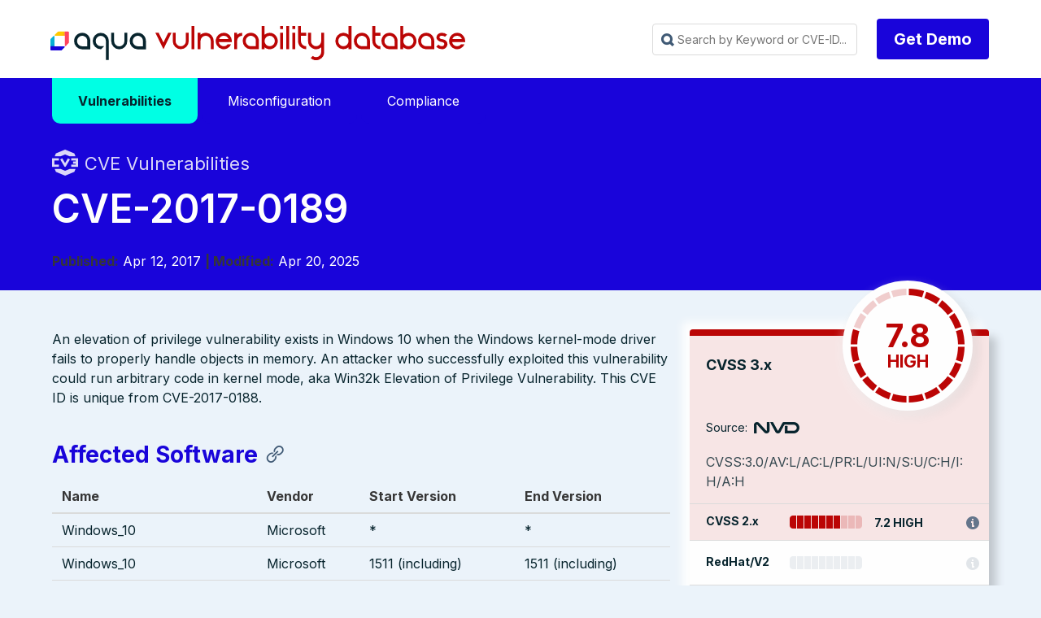

--- FILE ---
content_type: text/html
request_url: https://avd.aquasec.com/nvd/2017/cve-2017-0189/
body_size: 9038
content:
<!DOCTYPE html>
<html lang="en-us">

<head>
	<meta charset="UTF-8">
	<meta name="viewport" content="width=device-width, initial-scale=1">
	<link rel="shortcut icon" href="/favicon.ico" />
	<link rel="icon" type="image/png" href="/favicon_192x192.png" sizes="192x192" />
	<link rel="apple-touch-icon" sizes="180x180" href="/apple-touch-icon-180x180.png" />

	<meta http-equiv="X-UA-Compatible" content="IE=edge">


	
	

	

	
	

		
			
			
			
			
			
			
			
			
		

	

	<title>CVE-2017-0189 | Vulnerability Database | Aqua Security</title>
	<meta name="description" content="CVE-2017-0189 Vulnerability, Severity 7.8 HIGH, " />

	<meta property="og:title" content="CVE-2017-0189 | Vulnerability Database | Aqua Security" />
	<meta property="og:site_name" content="Aqua Vulnerability Database" />
	<meta property="og:description" content="CVE-2017-0189 Vulnerability, Severity 7.8 HIGH, " />

	<link rel="stylesheet" href='/css/avdblank.min.css'>
	<link rel="stylesheet" href='/css/syntax.css'>
	<link rel="stylesheet" href="https://maxst.icons8.com/vue-static/landings/line-awesome/font-awesome-line-awesome/css/all.min.css">
	<script type='text/javascript' src='/js/avdblank.js'></script>
	<script type='text/javascript' src='/js/iac.js'></script>

 <script async src="https://www.googletagmanager.com/gtag/js?id=G-C5LEECC0J5"></script> <script>   window.dataLayer = window.dataLayer || [];   function gtag(){dataLayer.push(arguments);}   gtag('js', new Date());   gtag('config', 'G-C5LEECC0J5'); </script>

	
<div class="avd_header_wrap">
	<div class="header_navbar_wrap">
		<nav class="navbar">
			<div class="container is-small">
				<div class="navbar-brand">
					<a class="navbar-item logo" href="https://avd.aquasec.com/" title="Aqua Vulnerability Database">Aqua Vulnerability Database</a>
					<div role="button" tabindex="0" class="navbar-burger burger"><span></span><span></span><span></span>
					</div>
				</div>
				<div id="main-navigation-navbar" class="navbar-menu">

					<div class="navbar-start">

					</div>

					<div class="navbar-end">
						

						
						
						<div class="navbar-item">
							<div id="fastSearch" class="search_box_wrap">
								<input id="searchInput" class="avd_header_search"
									placeholder="Search by Keyword or CVE-ID..." tabindex="0">
								<div class="content search_results_list_wrap">
									<ul id="search_results_list"></ul>
								</div>
							</div>
						</div>
						

						
						<div class="navbar-item">
							<div class="field is-grouped">
								<p class="control"><a href="https://www.aquasec.com/demo/" target="_blank"
										class="button is-primary type_btn">Get Demo</a></p>
							</div>
						</div>
					</div>

					








				</div>
			</div>
		</nav>
	</div>



</div>



	
	

	
		
<div class="avd_hero_wrap animatable">
	<div class="hero header_wrap is-primary">
		
		
		
		<div class="hero-body">
			<div class="clearboth container">
															
		<div>
  <div class="clearboth container main-menu">
    <div class="dropdown">
      <a href="/nvd"><span class="dropbtn active">Vulnerabilities</span></a>
    </div>
    <div class="dropdown">
      <a href="/misconfig"><span class="dropbtn ">Misconfiguration</span></a>
    </div>
    <div class="dropdown">
      <a href="/compliance"><span class="dropbtn ">Compliance</span></a>
    </div>
  </div>
</div>
		
				<div class="header_title_wrap">	
					<div class="page_pretitle with_icon nvd fadeInUp">CVE Vulnerabilities</div>
					<h1 class="title page_title fadeInUp animationDelay_1">CVE-2017-0189</h1>
					
					
			
			
							
								<span class="pagetitle_metaitem"><strong>Published:</strong> Apr 12, 2017</span>
							
							
							
								<span class="pagetitle_metaitem"><strong> | Modified:</strong> Apr 20, 2025</span>
							
					
				</div>
			</div>
		</div>


	</div>

</div>




<div class="section avdcve_wrap animatable">
	<div class="clearboth container">


			<div class="columns is-multiline reverse-columns">
				
				<div class="column is-4-desktop is-6-tablet is-12-mobile fadeInUp animationDelay_5">
					<div class="avdcve_sidebar_wrap">

						<div class="avd_sidebar_widget avdcve_scores_wrap">
							
							

							<div class="avdcve_scores_cvss cvss_8">

										<div class="large_score_wrap">

											<div class="large_score_name">CVSS 3.x</div>
									
										
											<div class="large_score_gauge_wrap">
												<div class="large_score_gague">
													<div class="score_gague_content">
														<div class="score_value">7.8 </div>
														<div class="score_label">HIGH</div>
														</div>
														<div class="score_bg"></div>
													</div>
											</div>
									
											<div class="large_score_source">Source: <div class="icon_source source_nvd">NVD</div></div>
										
										</div>

										
										<div class="large_score_vector">CVSS:3.0/AV:L/AC:L/PR:L/UI:N/S:U/C:H/I:H/A:H</div>
										
										

										<div class="score_bar score_bar_7">
											<div class="score_bar_name">CVSS 2.x</div>
											<div class="score_bar_image"></div>
											<div class="score_bar_label">7.2 HIGH</div>
											
											<div class="score_bar_vector with_tooltip" data-toggle="tooltip" data-placement="top" data-title="AV:L/AC:L/Au:N/C:C/I:C/A:C">AV:L/AC:L/Au:N/C:C/I:C/A:C</div>
											
										</div>

	
							</div>

							<div class="avdcve_scores_additional">
		
								


								<div class="score_bar redhat score_bar_0">
									<div class="score_bar_name">RedHat/V2</div>
									<div class="score_bar_image"></div>
									<div class="score_bar_label"></div>
									
										<div class="score_bar_vector without_tooltip"></div>
									

								</div>

								<div class="score_bar redhat score_bar_0">
									<div class="score_bar_name">RedHat/V3</div>
									<div class="score_bar_image"></div>
									<div class="score_bar_label"></div>
									
									<div class="score_bar_vector without_tooltip"></div>
									

								</div>

								<div class="score_bar ubuntu">
									<div class="score_bar_name">Ubuntu</div>
									<div class="score_bar_image"></div>
									<div class="score_bar_label"></div>
									<div class="score_bar_vector without_tooltip"></div>

								</div>

							</div>				

						</div>

	<div class="avd_sidebar_widget avdcve_info_wrap">
		<div class="sidebar_widget_title">Vulnerability-free packages from our partners</div>
		<a style="display: inline-flex; flex-direction: column; align-items: center; text-decoration: none; color: inherit; padding: 1em;" href="https://root.io" target="_blank" class="projectLink fadeInUp animationDelay_6">
			<svg width="100" height="100" viewBox="0 0 195 45" fill="black" xmlns="http://www.w3.org/2000/svg">
				<g clip-path="url(#clip0_105_3431)">
					<path d="M90.2387 8.59574C86.5111 8.59574 83.6196 9.64525 81.5667 11.7397C79.5094 13.8342 78.4814 16.7784 78.4814 20.5738V43.2223H83.6775V21.0333C83.6775 18.4579 84.3028 16.5279 85.561 15.2417C86.8162 13.9525 88.5701 13.3086 90.8226 13.3086C91.6905 13.3086 92.5979 13.4177 93.5527 13.6359V8.98758C92.7717 8.72485 91.6691 8.59424 90.2402 8.59424"  fill="#0C242C" stroke="#0C242C"/>
					<path d="M126.189 13.6696C122.833 10.289 118.644 8.59717 113.619 8.59717C108.594 8.59717 104.404 10.289 101.049 13.6696C97.6938 17.0534 96.0176 21.296 96.0176 26.4007C96.0176 31.5054 97.6815 35.7634 101.018 39.1655C104.352 42.5676 108.554 44.2702 113.619 44.2702C118.684 44.2702 122.885 42.5691 126.222 39.1655C129.556 35.7634 131.223 31.5069 131.223 26.4007C131.223 21.2945 129.547 17.0534 126.189 13.6696ZM122.455 35.7941C120.117 38.3035 117.17 39.5588 113.619 39.5588C110.068 39.5588 107.134 38.3127 104.816 35.828C102.501 33.34 101.343 30.1961 101.343 26.4007C101.343 22.6052 102.502 19.4642 104.816 16.9765C107.134 14.4887 110.068 13.2455 113.619 13.2455C117.17 13.2455 120.117 14.4887 122.455 16.9765C124.795 19.4642 125.964 22.6051 125.964 26.4007C125.964 30.1963 124.795 33.2848 122.455 35.7941Z"  fill="#0C242C" stroke="#0C242C"/>
					<path d="M166.919 13.6696C163.564 10.289 159.375 8.59717 154.349 8.59717C149.324 8.59717 145.134 10.289 141.78 13.6696C138.424 17.0534 136.748 21.296 136.748 26.4007C136.748 31.5054 138.412 35.7634 141.749 39.1655C145.082 42.5676 149.285 44.2702 154.349 44.2702C159.415 44.2702 163.616 42.5691 166.952 39.1655C170.287 35.7634 171.954 31.5069 171.954 26.4007C171.954 21.2945 170.275 17.0534 166.919 13.6696ZM163.187 35.7941C160.845 38.3035 157.9 39.5588 154.349 39.5588C150.799 39.5588 147.865 38.3127 145.547 35.828C143.232 33.34 142.074 30.1961 142.074 26.4007C142.074 22.6052 143.233 19.4642 145.547 16.9765C147.865 14.4887 150.799 13.2455 154.349 13.2455C157.9 13.2455 160.845 14.4887 163.187 16.9765C165.525 19.4642 166.694 22.6051 166.694 26.4007C166.694 30.1963 165.525 33.2848 163.187 35.7941Z"  fill="#0C242C" stroke="#0C242C"/>
					<path d="M182.225 9.6446L179.975 14.2284H194.612V9.6446H182.225ZM185.077 37.1658C183.778 35.8796 183.128 33.9727 183.128 31.4403V0.675293H177.932V31.9643C177.932 35.8042 178.959 38.7485 181.017 40.7983C183.074 42.8498 185.987 43.8731 189.754 43.8731C191.183 43.8731 192.436 43.655 193.521 43.2201V38.6378C192.74 38.9436 191.747 39.0974 190.532 39.0974C188.195 39.0974 186.379 38.455 185.075 37.1642"  fill="#0C242C" stroke="#0C242C"/>
					<path d="M43.0491 0.675293C30.0883 0.675293 19.5439 11.2994 19.5439 24.3582V43.417H33.8967V24.3582C33.8967 19.2737 38.0028 15.1366 43.0491 15.1366H53.3235V0.675293H43.0491Z"  fill="#0C242C" stroke="#0C242C"/>
					<path d="M0.118164 12.0776V26.5389H10.3926C15.4389 26.5389 19.545 30.6759 19.545 35.7604V43.4164H33.8978V35.7604C33.8978 22.7017 23.3534 12.0776 10.3926 12.0776L0.118164 12.0776Z"  fill="#0C242C" stroke="#0C242C"/>
				</g>
				<defs>
					<clipPath id="clip0_105_3431">
						<rect width="194.494" height="43.5947" fill="#0C242C" stroke="#0C242C" transform="translate(0.118164 0.675293)"/>
					</clipPath>
				</defs>
			</svg>
		</a>
		<a  style="display: inline-flex; flex-direction: column; align-items: center; text-decoration: none; color: inherit; padding: 1em;" href="https://minimus.io" target="_blank" class="projectLink fadeInUp animationDelay_6">
			<svg width="100" height="100" viewBox="0 0 123 113" fill="none" xmlns="http://www.w3.org/2000/svg">
				<g clip-path="url(#clip0_105_3430)">
					<path d="M15.33 112.944H13.0356V102.463C13.0356 101.776 12.8778 101.217 12.5647 100.784C12.2516 100.333 11.7506 100.107 11.0643 100.107C10.4181 100.107 9.887 100.353 9.47629 100.844C9.08299 101.315 8.88765 102.052 8.88765 103.051V112.944H6.59327V102.345C6.59327 101.699 6.41796 101.168 6.06471 100.756C5.71157 100.325 5.24067 100.109 4.65203 100.109C3.94574 100.109 3.39715 100.365 3.00395 100.875C2.63068 101.386 2.44535 102.052 2.44535 102.876V112.944H0.148438V98.3424H2.44282V99.9321H2.79607C3.05149 99.2448 3.42477 98.7441 3.91316 98.431C4.40409 98.0968 4.98271 97.9292 5.64895 97.9292C6.35534 97.9292 6.93387 98.1147 7.38473 98.4879C7.85562 98.8621 8.17883 99.3428 8.35667 99.9321H8.70981C9.37604 98.5986 10.4356 97.9292 11.8883 97.9292C12.9879 97.9292 13.8296 98.2824 14.4182 98.9897C15.0269 99.676 15.3299 100.578 15.3299 101.699L15.33 112.944Z"  fill="#0C242C" stroke="#0C242C"/>
					<path d="M24.2491 93.9842C24.2491 93.456 24.432 93.0101 24.7952 92.6433C25.1784 92.2606 25.6343 92.0698 26.1627 92.0698C26.6913 92.0698 27.1371 92.2606 27.5029 92.6433C27.8861 93.0101 28.0765 93.4561 28.0765 93.9842C28.0765 94.5134 27.8861 94.9698 27.5029 95.3525C27.1371 95.7183 26.6913 95.8996 26.1627 95.8996C25.6343 95.8996 25.1784 95.7162 24.7952 95.3525C24.4295 94.9698 24.2491 94.5134 24.2491 93.9842ZM20.1738 110.825H25.2936V100.463H21.2033V98.3431H27.588V110.825H32.3546V112.945H20.1738V110.825Z"  fill="#0C242C" stroke="#0C242C"/>
					<path d="M39.4916 112.943H37.1973V98.3422H39.4916V100.816H39.8448C40.7465 98.8946 42.317 97.9321 44.5513 97.9321C46.2395 97.9321 47.582 98.4603 48.5815 99.5207C49.5809 100.56 50.0819 102.132 50.0819 104.23V112.943H47.7875V104.701C47.7875 103.169 47.4444 102.021 46.758 101.257C46.0717 100.493 45.14 100.11 43.9627 100.11C42.57 100.11 41.4704 100.591 40.6664 101.553C39.8824 102.496 39.4891 103.761 39.4891 105.349V112.946L39.4916 112.943Z"  fill="#0C242C" stroke="#0C242C"/>
					<path d="M87.1294 112.944H84.8347V102.463C84.8347 101.776 84.6769 101.217 84.3638 100.784C84.0507 100.333 83.5498 100.107 82.8635 100.107C82.2172 100.107 81.6862 100.353 81.2754 100.844C80.8822 101.315 80.6869 102.052 80.6869 103.051V112.944H78.3925V102.345C78.3925 101.699 78.2171 101.168 77.8639 100.756C77.5108 100.325 77.0399 100.109 76.4513 100.109C75.7449 100.109 75.1964 100.365 74.8031 100.875C74.4299 101.386 74.2446 102.052 74.2446 102.876V112.944H71.9502V98.3424H74.2446V99.9321H74.5977C74.8533 99.2448 75.2264 98.7441 75.7148 98.431C76.2057 98.0968 76.7844 97.9292 77.4507 97.9292C78.157 97.9292 78.7356 98.1147 79.1865 98.4879C79.6574 98.8621 79.9805 99.3428 80.1583 99.9321H80.5115C81.1778 98.5986 82.2372 97.9292 83.6901 97.9292C84.7897 97.9292 85.6312 98.2824 86.2199 98.9897C86.829 99.676 87.1315 100.578 87.1315 101.699V112.944H87.1294Z"  fill="#0C242C" stroke="#0C242C"/>
					<path d="M102.564 97.9292H104.858V112.529H102.564V109.881H102.211C101.74 110.824 101.121 111.57 100.357 112.119C99.5933 112.667 98.6214 112.944 97.4439 112.944C96.6396 112.944 95.8932 112.806 95.207 112.533C94.5408 112.276 93.962 111.885 93.4708 111.354C93.0006 110.826 92.6275 110.167 92.3544 109.383C92.0983 108.597 91.9707 107.685 91.9707 106.646V97.9324H94.2656V106.352C94.2656 107.884 94.5787 109.001 95.207 109.708C95.8353 110.415 96.7946 110.768 98.0901 110.768C99.4827 110.768 100.573 110.297 101.356 109.354C102.16 108.393 102.564 107.116 102.564 105.528V97.9292Z"  fill="#0C242C" stroke="#0C242C"/>
					<path d="M112.703 101.699C112.703 102.405 112.996 102.944 113.585 103.318C114.193 103.691 115.29 103.937 116.88 104.055C118.587 104.192 119.881 104.603 120.766 105.29C121.667 105.956 122.118 106.939 122.118 108.234V108.409C122.118 109.117 121.971 109.753 121.678 110.325C121.401 110.873 121.011 111.344 120.5 111.737C120.009 112.132 119.401 112.425 118.676 112.62C117.97 112.836 117.196 112.943 116.352 112.943C115.215 112.943 114.233 112.796 113.409 112.502C112.606 112.189 111.929 111.786 111.377 111.295C110.849 110.783 110.446 110.214 110.17 109.588C109.895 108.941 109.739 108.292 109.699 107.645L111.876 107.117C111.974 108.234 112.404 109.139 113.172 109.826C113.935 110.492 114.957 110.825 116.232 110.825C117.311 110.825 118.174 110.62 118.822 110.207C119.488 109.776 119.821 109.177 119.821 108.409C119.821 107.585 119.498 106.997 118.849 106.643C118.203 106.289 117.153 106.064 115.701 105.966C114.013 105.849 112.72 105.455 111.816 104.788C110.915 104.122 110.463 103.149 110.463 101.874V101.699C110.463 101.011 110.611 100.412 110.904 99.9012C111.197 99.3731 111.59 98.9293 112.082 98.5761C112.593 98.2219 113.161 97.9563 113.787 97.7813C114.416 97.6063 115.072 97.5156 115.759 97.5156C116.72 97.5156 117.562 97.6537 118.289 97.9268C119.015 98.1819 119.623 98.5255 120.112 98.9567C120.602 99.3678 120.976 99.8485 121.229 100.4C121.505 100.949 121.68 101.498 121.758 102.05L119.581 102.578C119.483 101.635 119.1 100.898 118.434 100.37C117.788 99.8411 116.933 99.5755 115.873 99.5755C115.463 99.5755 115.06 99.6261 114.666 99.7241C114.293 99.801 113.96 99.9286 113.667 100.107C113.374 100.283 113.139 100.511 112.961 100.784C112.786 101.04 112.695 101.342 112.695 101.695L112.703 101.699Z"  fill="#0C242C" stroke="#0C242C"/>
					<path d="M58.9985 93.9842C58.9985 93.456 59.1814 93.0101 59.5446 92.6433C59.9278 92.2606 60.3837 92.0698 60.9122 92.0698C61.4407 92.0698 61.8865 92.2606 62.2522 92.6433C62.6355 93.0101 62.8259 93.4561 62.8259 93.9842C62.8259 94.5134 62.6355 94.9698 62.2522 95.3525C61.8865 95.7183 61.4407 95.8996 60.9122 95.8996C60.3837 95.8996 59.9278 95.7162 59.5446 95.3525C59.1789 94.9698 58.9985 94.5134 58.9985 93.9842ZM54.9258 110.825H60.0455V100.463H55.9553V98.3431H62.3399V110.825H67.1065V112.945H54.9258V110.825Z"  fill="#0C242C" stroke="#0C242C"/>
					<path d="M25.8652 0V71.4913H97.3429V0H25.8652ZM61.8864 47.5845H58.2681V31.0561C58.2681 29.9728 58.02 29.0909 57.5238 28.4104C57.0273 27.6993 56.2396 27.3439 55.1563 27.3439C54.1336 27.3439 53.2987 27.7294 52.6481 28.5041C52.0278 29.2484 51.7192 30.4088 51.7192 31.9849V47.5845H48.0976V30.8716C48.0976 29.8488 47.8191 29.0139 47.2627 28.3633C46.706 27.6826 45.9617 27.3405 45.0327 27.3405C43.9196 27.3405 43.051 27.7428 42.4341 28.5478C41.8473 29.3523 41.5521 30.4055 41.5521 31.7031V47.5812H37.9305V24.554H41.5521V27.0623H42.1087C42.511 25.9791 43.0981 25.191 43.8725 24.6948C44.6471 24.1683 45.5592 23.9065 46.6121 23.9065C47.7255 23.9065 48.6409 24.2017 49.3517 24.7885C50.0927 25.3756 50.6059 26.1332 50.8843 27.0623H51.4408C52.4939 24.9563 54.1637 23.9065 56.4539 23.9065C58.1875 23.9065 59.5189 24.4635 60.4477 25.5765C61.4069 26.6598 61.8864 28.0851 61.8864 29.8488V47.5845ZM85.2771 37.433H68.4942V34.0585H85.2771V37.433Z"  fill="#0C242C" stroke="#0C242C"/>
				</g>
				<defs>
					<clipPath id="clip0_105_3430">
						<rect width="121.97" height="112.945"  fill="#0C242C" stroke="#0C242C" transform="translate(0.148438)"/>
					</clipPath>
				</defs>
			</svg>
		</a>

		<a  style="display: inline-flex; flex-direction: column; align-items: center; text-decoration: none; color: inherit; padding: 1em;"  href="https://echo.ai" target="_blank" class="projectLink fadeInUp animationDelay_6">
			<svg width="100" height="100" viewBox="0 0 214 63" fill="none" xmlns="http://www.w3.org/2000/svg">
				<g clip-path="url(#clip0_105_3432)">
					<g clip-path="url(#clip1_105_3432)">
						<path d="M91.1057 16.7456C93.9686 16.7456 96.4222 17.33 98.4665 18.4988C100.511 19.6676 102.079 21.2859 103.169 23.3538C104.305 25.3767 104.873 27.7143 104.873 30.3665C104.873 30.9509 104.851 31.5128 104.805 32.0523C104.759 32.5467 104.669 33.0188 104.533 33.4683H84.018C84.063 38.0985 84.9265 41.4251 86.6078 43.448C88.3341 45.4709 90.8333 46.4824 94.1048 46.4824C96.3765 46.4824 98.2166 46.1227 99.6255 45.4034C101.034 44.6393 102.329 43.5828 103.51 42.2343L104.601 43.2457C103.237 45.7182 101.374 47.6512 99.012 49.0447C96.6946 50.3933 93.923 51.0676 90.6971 51.0676C87.4706 51.0676 84.6309 50.3933 82.1773 49.0447C79.7238 47.6961 77.7931 45.7631 76.3842 43.2457C75.0209 40.6833 74.3398 37.6265 74.3398 34.0752C74.3398 30.389 75.1346 27.2647 76.7253 24.7024C78.3611 22.1401 80.451 20.1846 82.9952 18.8359C85.585 17.4424 88.2885 16.7456 91.1057 16.7456ZM90.7652 18.7011C89.4475 18.7011 88.2885 19.0832 87.2895 19.8474C86.3348 20.5667 85.5625 21.8703 84.9721 23.7584C84.4266 25.6015 84.1086 28.2088 84.018 31.5803H96.2172C96.7171 27.0399 96.5359 23.7584 95.6724 21.7354C94.8089 19.7125 93.1732 18.7011 90.7652 18.7011Z"  fill="#0C242C" stroke="#0C242C"/>
						<path d="M125.043 51.0676C121.953 51.0676 119.159 50.4158 116.66 49.1121C114.16 47.7635 112.184 45.8305 110.73 43.3131C109.321 40.7508 108.617 37.649 108.617 34.0078C108.617 30.3666 109.413 27.2647 111.003 24.7024C112.593 22.1401 114.706 20.1846 117.341 18.8359C120.022 17.4424 122.953 16.7456 126.133 16.7456C128.723 16.7456 130.927 17.1727 132.744 18.0268C134.561 18.8809 135.947 19.9823 136.902 21.3309C137.856 22.6345 138.333 24.0281 138.333 25.5116C138.333 26.7703 137.947 27.7367 137.174 28.4111C136.447 29.0853 135.493 29.4225 134.311 29.4225C133.039 29.4225 131.995 28.9729 131.177 28.0739C130.404 27.1748 129.95 26.0285 129.814 24.635C129.768 23.7359 129.768 22.9717 129.814 22.3423C129.904 21.713 129.904 21.1061 129.814 20.5217C129.632 19.7575 129.314 19.2406 128.859 18.9708C128.45 18.7011 127.86 18.5662 127.088 18.5662C124.225 18.5662 122.021 19.7125 120.477 22.0052C118.977 24.2528 118.227 27.9165 118.227 32.9963C118.227 37.3568 119.068 40.7058 120.749 43.0434C122.43 45.381 125.043 46.5498 128.586 46.5498C130.677 46.5498 132.403 46.1677 133.767 45.4034C135.129 44.5943 136.379 43.448 137.515 41.9645L138.606 42.7737C137.47 45.4709 135.72 47.5388 133.357 48.9772C131.04 50.3708 128.268 51.0676 125.043 51.0676Z"  fill="#0C242C" stroke="#0C242C"/>
						<path d="M140.628 50.1236V48.775L141.514 48.5053C143.15 48.0108 143.967 46.8869 143.967 45.1337V10.4072C143.967 9.46321 143.809 8.76643 143.491 8.31689C143.173 7.82236 142.559 7.46278 141.651 7.23798L140.628 6.96825V5.6871L152.146 2.7876L153.237 3.39447L152.964 12.9021V21.5332C154.555 20.2295 156.281 19.1057 158.144 18.1617C160.052 17.2177 162.097 16.7456 164.278 16.7456C167.277 16.7456 169.617 17.5773 171.298 19.2406C173.024 20.9039 173.888 23.4662 173.888 26.9276V45.2012C173.888 46.1002 174.07 46.8195 174.433 47.359C174.797 47.8984 175.433 48.303 176.342 48.5727L176.955 48.775V50.1236H161.416V48.775L162.234 48.5053C163.869 48.0557 164.687 46.9319 164.687 45.1337V25.6464C164.687 23.8034 164.369 22.5222 163.733 21.8029C163.097 21.0837 161.984 20.724 160.393 20.724C159.303 20.724 158.144 20.9263 156.917 21.3309C155.736 21.7355 154.487 22.4098 153.169 23.3538V45.2686C153.169 46.1677 153.351 46.8869 153.714 47.4264C154.077 47.9658 154.691 48.348 155.554 48.5727L156.167 48.775V50.1236L140.628 50.1236Z"  fill="#0C242C" stroke="#0C242C"/>
						<path d="M196.734 51.0676C193.372 51.0676 190.418 50.3708 187.874 48.9772C185.375 47.5837 183.421 45.6058 182.012 43.0434C180.649 40.4811 179.968 37.4242 179.968 33.8729C179.968 30.3215 180.694 27.2647 182.148 24.7024C183.648 22.1401 185.647 20.1846 188.146 18.8359C190.691 17.4424 193.553 16.7456 196.734 16.7456C199.915 16.7456 202.754 17.4424 205.253 18.8359C207.798 20.1846 209.797 22.1401 211.251 24.7024C212.75 27.2198 213.5 30.2766 213.5 33.8729C213.5 37.4242 212.796 40.5035 211.387 43.1109C210.024 45.6732 208.093 47.6512 205.594 49.0447C203.095 50.3933 200.142 51.0676 196.734 51.0676ZM196.734 49.1796C198.369 49.1796 199.687 48.7525 200.687 47.8984C201.732 46.9993 202.482 45.4484 202.936 43.2457C203.39 41.043 203.618 37.9636 203.618 34.0078C203.618 30.0069 203.39 26.9051 202.936 24.7024C202.482 22.4547 201.732 20.9038 200.687 20.0497C199.687 19.1507 198.369 18.7011 196.734 18.7011C195.098 18.7011 193.78 19.1507 192.781 20.0497C191.782 20.9038 191.032 22.4547 190.532 24.7024C190.078 26.9051 189.85 30.0069 189.85 34.0078C189.85 37.9636 190.078 41.043 190.532 43.2457C191.032 45.4484 191.782 46.9993 192.781 47.8984C193.78 48.7525 195.098 49.1796 196.734 49.1796Z"  fill="#0C242C" stroke="#0C242C"/>
						<path d="M19.851 31.1743C19.851 45.9125 27.2427 56.2352 30.8683 60.3905C32.079 61.7781 31.767 62.4352 29.9322 62.2793C13.4366 60.8757 0.5 47.4855 0.5 31.1743C0.5 14.5469 13.943 0.954861 30.8953 0.00118455C31.5519 -0.0357474 31.9018 0.79971 31.4502 1.27776C28.132 4.79122 19.851 15.1633 19.851 31.1743Z"  fill="#0C242C" stroke="#0C242C"/>
						<path d="M45.4656 31.1876C45.4656 42.1671 41.9304 51.0676 38.3656 51.0676C34.8008 51.0676 31.2656 42.1671 31.2656 31.1876C31.2656 20.2082 34.8009 11.3076 38.3656 11.3076C41.9303 11.3076 45.4656 20.2082 45.4656 31.1876Z"  fill="#0C242C" stroke="#0C242C"/>
					</g>
				</g>
				<defs>
					<clipPath id="clip0_105_3432">
						<rect width="213.24" height="61.9812"  fill="#0C242C" stroke="#0C242C" transform="translate(0.612305 0.481934)"/>
					</clipPath>
					<clipPath id="clip1_105_3432">
						<rect width="213" height="62.3018"  fill="#0C242C" stroke="#0C242C" transform="translate(0.5)"/>
					</clipPath>
				</defs>
			</svg>
		</a>
				</div>

				
							<div class="avd_sidebar_widget avdcve_info_wrap">
								<div class="sidebar_widget_title">Additional information</div>
									<table class="table sidebar_links_table">
									
										<tr><th>NVD</th><td><a href="https://nvd.nist.gov/vuln/detail/CVE-2017-0189">https://nvd.nist.gov/vuln/detail/CVE-2017-0189</a></td></tr>
									

									
										<tr><th>CWE</th><td><a href="https://cwe.mitre.org/data/definitions/.html">https://cwe.mitre.org/data/definitions/.html</a></td></tr>
									
									</table>
							</div>	
						
						

					</div>

				</div>


				
				<div class="column is-8-desktop is-6-tablet is-12-mobile fadeInUp animationDelay_4">


					<div class="vulnerability_content_wrap fadeInUp">
	
						
						<div class="content vulnerability_content">
							<p>An elevation of privilege vulnerability exists in Windows 10 when the Windows kernel-mode driver fails to properly handle objects in memory. An attacker who successfully exploited this vulnerability could run arbitrary code in kernel mode, aka Win32k Elevation of Privilege Vulnerability. This CVE ID is unique from CVE-2017-0188.</p>

<a name="affected-software"></a>
<h3 id="affected-software">Affected Software</h3><table>
<thead>
<tr>
<th>Name</th>
<th>Vendor</th>
<th>Start Version</th>
<th>End Version</th>
</tr>
</thead>
<tbody>
<tr>
<td>Windows_10</td>
<td>Microsoft</td>
<td>*</td>
<td>*</td>
</tr>
<tr>
<td>Windows_10</td>
<td>Microsoft</td>
<td>1511 (including)</td>
<td>1511 (including)</td>
</tr>
<tr>
<td>Windows_10</td>
<td>Microsoft</td>
<td>1607 (including)</td>
<td>1607 (including)</td>
</tr>
<tr>
<td>Windows_10</td>
<td>Microsoft</td>
<td>1703 (including)</td>
<td>1703 (including)</td>
</tr>
<tr>
<td>Windows_server_2016</td>
<td>Microsoft</td>
<td>*</td>
<td>*</td>
</tr>
</tbody>
</table>

<a name="references"></a>
<h3 id="references">References </h3><ul>
<li><a href="http://www.securityfocus.com/bid/97420">http://www.securityfocus.com/bid/97420</a></li>
<li><a href="http://www.securitytracker.com/id/1038239">http://www.securitytracker.com/id/1038239</a></li>
<li><a href="https://portal.msrc.microsoft.com/en-US/security-guidance/advisory/CVE-2017-0189">https://portal.msrc.microsoft.com/en-US/security-guidance/advisory/CVE-2017-0189</a></li>
<li><a href="http://www.securityfocus.com/bid/97420">http://www.securityfocus.com/bid/97420</a></li>
<li><a href="http://www.securitytracker.com/id/1038239">http://www.securitytracker.com/id/1038239</a></li>
<li><a href="https://portal.msrc.microsoft.com/en-US/security-guidance/advisory/CVE-2017-0189">https://portal.msrc.microsoft.com/en-US/security-guidance/advisory/CVE-2017-0189</a></li>
</ul>
<!-- raw HTML omitted -->

						</div>

					</div>


				</div>

				
			</div>
	
	</div>
</div>




	


	

	
<section class="avd_footer_wrap animatable">
	<div class="section">
		<div class="container">
			<div class="columns is-multiline">
	
				<div class="column is-7 fadeInUp animationDelay_2">
					<a class="footer_logo" href="https://www.aquasec.com" title="Aqua Container Security" target="_blank">Aqua Container Security</a>
					<div class="footer_blurb">Aqua Security is the largest pure-play cloud native security company, providing customers the freedom to innovate and run their businesses with minimal friction. The Aqua Cloud Native Security Platform provides prevention, detection, and response automation across the entire application lifecycle to secure the build, secure cloud infrastructure and secure running workloads wherever they are deployed.</div>
					<div class="footer_copyright">Copyright &copy; 2025 Aqua Security Software Ltd. &nbsp; <a href="https://www.aquasec.com/privacy/" target="_blank">Privacy Policy</a> | <a href="https://www.aquasec.com/terms-of-use/" target="_blank">Terms of Use</a></div>
					
				</div>

				<div class="column is-5 social_links_column fadeInUp animationDelay_3">
					<div class="social_links_wrap">
						<a href="https://www.facebook.com/AquaSecTeam" class="social_link facebook" target="_blank" title="facebook"></a>
						<a href="https://twitter.com/AquaSecTeam" class="social_link twitter" target="_blank" title="twitter"></a>
						<a href="https://www.linkedin.com/company/aquasecteam" class="social_link linkedin" target="_blank" title="linkedin"></a>
						<a href="https://www.youtube.com/channel/UCLstqAtOx2t0xy8YaYMjkWg" class="social_link youtube" target="_blank" title="youtube"></a>
						<a href="https://github.com/aquasecurity" class="social_link git" target="_blank" title="git"></a>
					</div>
				</div>
			
			</div>

		</div>
	</div>
</section>



</body>

<script src="https://avd.aquasec.com/js/fastsearch.js"></script>
<script src="https://avd.aquasec.com/js/meilisearch.js"></script>

</html>